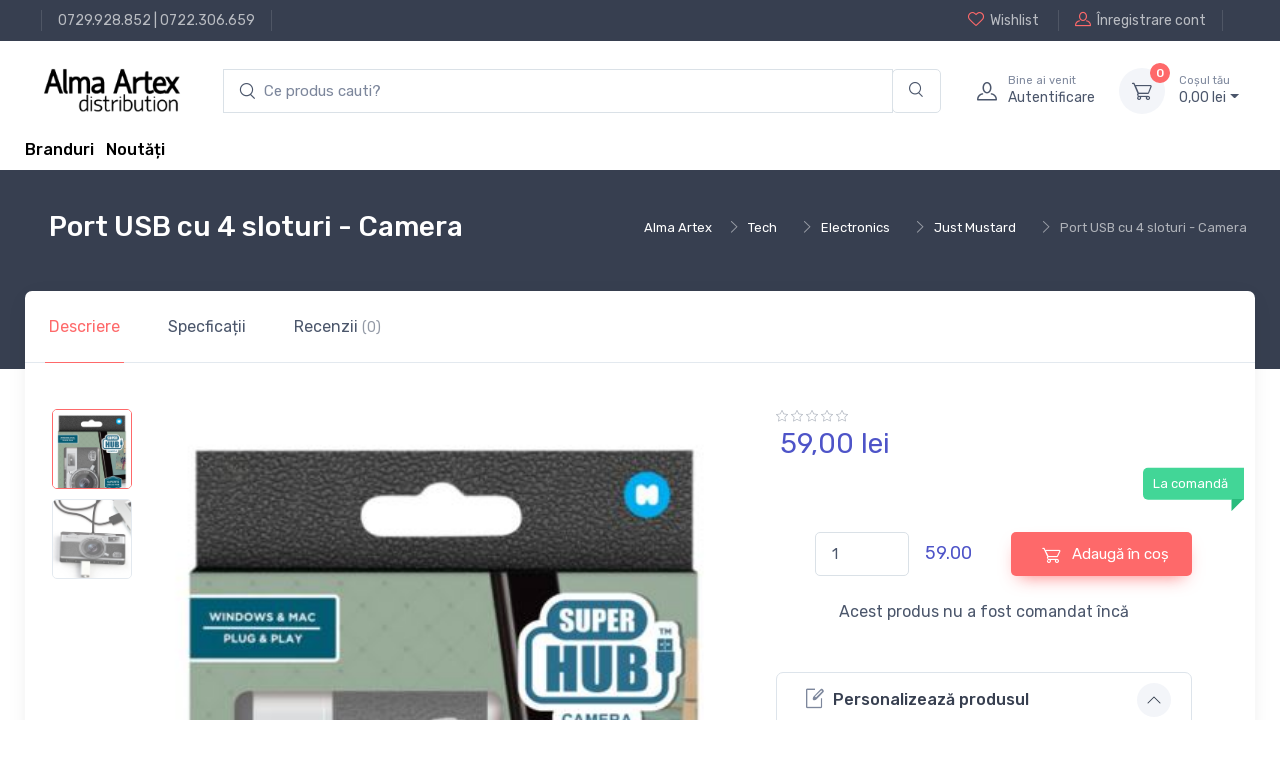

--- FILE ---
content_type: text/html; charset=UTF-8
request_url: https://www.alma.ro/papetarie/port-usb-cu-4-sloturi-camera-443178
body_size: 2825
content:
<link href="//alma.ro/assets/fc42ccc468c276a93bdcce5069cc0370/css/bootstrap.css?v=1753396748" rel="stylesheet">
<link href="//alma.ro/assets/fc42ccc468c276a93bdcce5069cc0370/css/bootstrap.rtl.css?v=1753396748" rel="stylesheet">
<link href="//alma.ro/assets/fc42ccc468c276a93bdcce5069cc0370/css/bootstrap-grid.css?v=1753396748" rel="stylesheet">
<link href="//alma.ro/assets/fc42ccc468c276a93bdcce5069cc0370/css/bootstrap-grid.rtl.css?v=1753396748" rel="stylesheet">
<link href="//alma.ro/assets/fc42ccc468c276a93bdcce5069cc0370/css/bootstrap-reboot.css?v=1753396748" rel="stylesheet">
<link href="//alma.ro/assets/fc42ccc468c276a93bdcce5069cc0370/css/bootstrap-reboot.rtl.css?v=1753396748" rel="stylesheet">
<link href="//alma.ro/assets/fc42ccc468c276a93bdcce5069cc0370/css/bootstrap-utilities.css?v=1753396748" rel="stylesheet">
<link href="//alma.ro/assets/fc42ccc468c276a93bdcce5069cc0370/css/bootstrap-utilities.rtl.css?v=1753396748" rel="stylesheet">
<link href="//alma.ro/assets/46ba7edba64b0b51cc7bdf72f5e11b4e/css/drift-basic.min.css?v=1753396749" rel="stylesheet">
<link href="//alma.ro/assets/46ba7edba64b0b51cc7bdf72f5e11b4e/css/lightgallery.min.css?v=1753396749" rel="stylesheet">
<link href="//alma.ro/assets/46ba7edba64b0b51cc7bdf72f5e11b4e/css/nouislider.min.css?v=1753396749" rel="stylesheet">
<link href="//alma.ro/assets/46ba7edba64b0b51cc7bdf72f5e11b4e/css/simplebar.min.css?v=1753396749" rel="stylesheet">
<link href="//alma.ro/assets/46ba7edba64b0b51cc7bdf72f5e11b4e/css/tiny-slider.css?v=1753396749" rel="stylesheet">
<link href="//alma.ro/assets/46ba7edba64b0b51cc7bdf72f5e11b4e/css/menu.css?v=1753396749" rel="stylesheet">
<link href="//alma.ro/assets/414391f5f3fae6843e073381733137c9/css/theme.css?v=1753396748" rel="stylesheet">
<link href="//alma.ro/assets/414391f5f3fae6843e073381733137c9/css/custom.css?v=1753396748" rel="stylesheet">
<link href="//alma.ro/assets/d5166b0c7dc35dbde8a6f608eb87bf6a/css/main.css?v=1753396749" rel="stylesheet">
<link href="//alma.ro/assets/d5166b0c7dc35dbde8a6f608eb87bf6a/css/checkout-summary.css?v=1753396749" rel="stylesheet">
<link href="//alma.ro/assets/28149250d6fbec5adbc7a05b085d84c0/css/add-to-cart.css?v=1753396749" rel="stylesheet"><div class="modal-dialog modal-xl">
    <div class="modal-content">
        <div class="modal-header">
            <h4 class="modal-title product-title">
                <a href="/product/view/443178" data-bs-toggle="tooltip" data-bs-placement="right" title="Go to product page">
                    Port USB cu 4 sloturi - Camera<i class="ci-arrow-right fs-lg ms-2"></i>
                </a>
            </h4>
            <button class="btn-close" type="button" data-bs-dismiss="modal" aria-label="Close"></button>
        </div>
        <div id="quick_view_modal_body" class="modal-body">
            <div class="px-4 pt-lg-3">
                <div class="tab-content px-lg-3">
                    <div class="row">
                        <div class="col-lg-7 pe-lg-0">
                            <div class="product-gallery">
                                <div class="product-gallery-preview order-sm-2">
                                                                            <div class="product-gallery-preview-item active" id="image_nr_1">
                                            <img class="image-zoom" src="https://cdn.dc5.ro/img-prod/443178-0.JPG" data-zoom="https://cdn.dc5.ro/img-prod/443178-0.JPG" alt="Product image">
                                            <div class="image-zoom-pane"></div>
                                        </div>
                                                                            <div class="product-gallery-preview-item " id="image_nr_2">
                                            <img class="image-zoom" src="https://cdn.dc5.ro/img-prod/443178-1.JPG" data-zoom="https://cdn.dc5.ro/img-prod/443178-1.JPG" alt="Product image">
                                            <div class="image-zoom-pane"></div>
                                        </div>
                                                                    </div>
                                <div class="product-gallery-thumblist order-sm-1">
                                                                            <a class="product-gallery-thumblist-item active" href="#image_nr_1">
                                            <img src="https://cdn.dc5.ro/img-prod/443178-0.JPG" alt="Product thumb">
                                        </a>
                                                                            <a class="product-gallery-thumblist-item " href="#image_nr_2">
                                            <img src="https://cdn.dc5.ro/img-prod/443178-1.JPG" alt="Product thumb">
                                        </a>
                                    <!--                                    <a class="product-gallery-thumblist-item video-item" href="https://www.youtube.com/watch?v=nrQevwouWn0">-->
<!--                                        <div class="product-gallery-thumblist-item-text"><i class="ci-video"></i>Video</div>-->
<!--                                    </a>-->
                                </div>
                            </div>
                        </div>
                        <!-- Product details-->
                        <div class="col-lg-5 pt-4 pt-lg-0">
                            <div class="product-details ms-auto pb-3">
                                <div class="h3 fw-normal text-accent mb-3 me-1">
                                    
<!--      Product Price           -->
<div class="price-box">
    
            <div class="row">
                        <div class="col-12">
                59,<span class="price-small">00</span> lei            </div>
        </div>
    </div>
                                </div>
                                <div class="fs-sm mb-4"><span class="text-heading fw-medium me-1">Color:</span><span class="text-muted" id="colorOption">Dark blue/Orange</span></div>
                                <div class="position-relative me-n4 mb-3">
                                    <div class="form-check form-option form-check-inline mb-2">
                                        <input class="form-check-input" type="radio" name="color" id="color1" data-bs-label="colorOption" value="Dark blue/Orange" checked>
                                        <label class="form-option-label rounded-circle" for="color1"><span class="form-option-color rounded-circle" style="background-color: #f25540;"></span></label>
                                    </div>
                                    <div class="form-check form-option form-check-inline mb-2">
                                        <input class="form-check-input" type="radio" name="color" id="color2" data-bs-label="colorOption" value="Dark blue/Green">
                                        <label class="form-option-label rounded-circle" for="color2"><span class="form-option-color rounded-circle" style="background-color: #65805b;"></span></label>
                                    </div>
                                    <div class="form-check form-option form-check-inline mb-2">
                                        <input class="form-check-input" type="radio" name="color" id="color3" data-bs-label="colorOption" value="Dark blue/White">
                                        <label class="form-option-label rounded-circle" for="color3"><span class="form-option-color rounded-circle" style="background-color: #f5f5f5;"></span></label>
                                    </div>
                                    <div class="form-check form-option form-check-inline mb-2">
                                        <input class="form-check-input" type="radio" name="color" id="color4" data-bs-label="colorOption" value="Dark blue/Black">
                                        <label class="form-option-label rounded-circle" for="color4"><span class="form-option-color rounded-circle" style="background-color: #333;"></span></label>
                                    </div>
                                    <div class="product-badge product-available mt-n1">
                                        La comandă                                        <!--                                            <i class="ci-security-check"></i>Product available-->
                                    </div>
                                </div>
                                <div class="d-flex align-items-center justify-content-center pt-2 pb-4">
                                    
<button type="button" class="add-to-cart-button btn-green btn btn-md" data-url="/cart/add-to-cart-new/443178" data-product-id="443178" data-product-name="Port USB cu 4 sloturi - Camera" data-product-price="59.00" data-category-name="papetarie"><i class="ci-cart fs-lg me-2 add-to-cart-icon"></i><div class="spinner-border add-to-cart-icon-running spinner-border-sm" role="status"><span class="sr-only"></span></div> Adaugă în coș</button>
                                    <!--                                        <button class="btn btn-primary btn-shadow d-block w-100" type="button"><i class="ci-cart fs-lg me-2"></i>Add to Cart</button>-->
                                                                    </div>
                                <div class="d-flex mb-4">
                                    <div class="w-100 me-3">
                                                                                <!--                                            <button class="btn btn-secondary d-block w-100" type="button">-->
                                        <!--                                                <i class="ci-heart fs-lg me-2"></i><span class='d-none d-sm-inline'>Add to </span>Wishlist-->
                                        <!--                                            </button>-->
                                    </div>
                                    <div class="w-100">
                                        <button class="btn btn-secondary d-block w-100" type="button"><i class="ci-compare fs-lg me-2"></i>Compare</button>
                                    </div>
                                </div>
                                <!-- Product panels-->
                                <div class="accordion mb-4" id="productPanels">
                                    <div class="accordion-item">
                                        <h3 class="accordion-header">
                                            <a class="accordion-button" href="#shippingOptions" role="button" data-bs-toggle="collapse" aria-expanded="true" aria-controls="shippingOptions">
                                                <i class="ci-delivery text-muted lead align-middle mt-n1 me-2"></i>Opțiuni de livrare                                            </a>
                                        </h3>
                                        <div class="accordion-collapse collapse show" id="shippingOptions" data-bs-parent="#productPanels">
                                            <div class="accordion-body fs-sm">
                                                <div class="d-flex justify-content-between border-bottom pb-2">
                                                    <div>
                                                        <div class="fw-semibold text-dark">Local courier shipping</div>
                                                        <div class="fs-sm text-muted">2 - 4 days</div>
                                                    </div>
                                                    <div>$16.50</div>
                                                </div>
                                                <div class="d-flex justify-content-between border-bottom py-2">
                                                    <div>
                                                        <div class="fw-semibold text-dark">UPS ground shipping</div>
                                                        <div class="fs-sm text-muted">4 - 6 days</div>
                                                    </div>
                                                    <div>$19.00</div>
                                                </div>
                                                <div class="d-flex justify-content-between pt-2">
                                                    <div>
                                                        <div class="fw-semibold text-dark">Local pickup from store</div>
                                                        <div class="fs-sm text-muted">&mdash;</div>
                                                    </div>
                                                    <div>$0.00</div>
                                                </div>
                                            </div>
                                        </div>
                                    </div>
                                    <div class="accordion-item">
                                        <h3 class="accordion-header"><a class="accordion-button collapsed" href="#localStore" role="button" data-bs-toggle="collapse" aria-expanded="true" aria-controls="localStore"><i class="ci-location text-muted fs-lg align-middle mt-n1 me-2"></i>Find in local store</a></h3>
                                        <div class="accordion-collapse collapse" id="localStore" data-bs-parent="#productPanels">
                                            <div class="accordion-body">
                                                <select class="form-select">
                                                    <option value>Select your country</option>
                                                    <option value="Argentina">Argentina</option>
                                                    <option value="Belgium">Belgium</option>
                                                    <option value="France">France</option>
                                                    <option value="Germany">Germany</option>
                                                    <option value="Spain">Spain</option>
                                                    <option value="UK">United Kingdom</option>
                                                    <option value="USA">USA</option>
                                                </select>
                                            </div>
                                        </div>
                                    </div>
                                </div>
                                <!-- Sharing-->
                                <label class="form-label d-inline-block align-middle my-2 me-3">Share:</label><a class="btn-share btn-twitter me-2 my-2" href="#"><i class="ci-twitter"></i>Twitter</a><a class="btn-share btn-instagram me-2 my-2" href="#"><i class="ci-instagram"></i>Instagram</a><a class="btn-share btn-facebook my-2" href="#"><i class="ci-facebook"></i>Facebook</a>
                            </div>
                        </div>
                    </div>
                </div>
            </div>
        </div>
    </div>
</div>

<script>
    $('.add-to-cart-button').on('click', function() {
        addToCart($(this))
    });
</script>

<script src="//alma.ro/assets/fc42ccc468c276a93bdcce5069cc0370/js/bootstrap.bundle.js?v=1753396748"></script>
<script src="//alma.ro/assets/46ba7edba64b0b51cc7bdf72f5e11b4e/js/Drift.min.js?v=1753396749"></script>
<script src="//alma.ro/assets/46ba7edba64b0b51cc7bdf72f5e11b4e/js/lightgallery.min.js?v=1753396749"></script>
<script src="//alma.ro/assets/46ba7edba64b0b51cc7bdf72f5e11b4e/js/nouislider.min.js?v=1753396749"></script>
<script src="//alma.ro/assets/46ba7edba64b0b51cc7bdf72f5e11b4e/js/simplebar.min.js?v=1753396749"></script>
<script src="//alma.ro/assets/46ba7edba64b0b51cc7bdf72f5e11b4e/js/smooth-scroll.polyfills.min.js?v=1753396749"></script>
<script src="//alma.ro/assets/46ba7edba64b0b51cc7bdf72f5e11b4e/js/tiny-slider.js?v=1753396749"></script>
<script src="//alma.ro/assets/414391f5f3fae6843e073381733137c9/js/theme.js?v=1753396748"></script>
<script src="//alma.ro/assets/ee28a3342bb9df685372277dbee755fd/js/ga-product.js?v=1753396749"></script>
<script src="//alma.ro/assets/342327f1293a4683555808ac0a0edbf8/js/fbq.js?v=1753396749"></script>
<script src="//alma.ro/assets/d5166b0c7dc35dbde8a6f608eb87bf6a/js/main.js?v=1753396749"></script>
<script src="//alma.ro/assets/72b1bf5db20db031a061f19358e64b08/jquery.js?v=1753396749"></script>
<script src="//alma.ro/assets/6ceb4746375ccefd76c228de33a3117f/yii.js?v=1753396749"></script>
<script src="//alma.ro/assets/28149250d6fbec5adbc7a05b085d84c0/js/add-to-cart-button.js?v=1753396749"></script>
<script src="//alma.ro/assets/28149250d6fbec5adbc7a05b085d84c0/js/add-to-wishlist-button.js?v=1753396749"></script>

--- FILE ---
content_type: text/css
request_url: https://alma.ro/assets/d5166b0c7dc35dbde8a6f608eb87bf6a/css/main.css?v=1753396749
body_size: 106
content:
body {
    --main-color: #fe696a;
    --main-hover-color: #fe3638;
}



--- FILE ---
content_type: application/javascript
request_url: https://alma.ro/assets/2c5a39e5c922d7633eda334b9a14799b/js/main.js?v=1706196596
body_size: 295
content:
(function () {
    $('.review-tab').on("click", function () {
        var csrfToken = $('meta[name="csrf-token"]').attr("content");
        let id = $(this).attr('id').replace('reviews_btn_', '');

        $.ajax({
            type: "POST",
            url: '/product/reviews-alma?productId=' + id,
            data: {
                _csrf: csrfToken,
            },
        }).done(function (data) {
            $('#review_form_id').empty();
            $('#review_form_id').html(data['html']);
        }).fail(function () {

        });
    });
})();



--- FILE ---
content_type: application/javascript
request_url: https://alma.ro/assets/46ba7edba64b0b51cc7bdf72f5e11b4e/js/smooth-scroll.polyfills.min.js?v=1753396749
body_size: 2707
content:
/*! smooth-scroll v16.1.3 | (c) 2020 Chris Ferdinandi | MIT License | http://github.com/cferdinandi/smooth-scroll */
window.Element&&!Element.prototype.closest&&(Element.prototype.closest=function(e){var t,n=(this.document||this.ownerDocument).querySelectorAll(e),o=this;do{for(t=n.length;0<=--t&&n.item(t)!==o;);}while(t<0&&(o=o.parentElement));return o}),(function(){if("function"==typeof window.CustomEvent)return;function e(e,t){t=t||{bubbles:!1,cancelable:!1,detail:void 0};var n=document.createEvent("CustomEvent");return n.initCustomEvent(e,t.bubbles,t.cancelable,t.detail),n}e.prototype=window.Event.prototype,window.CustomEvent=e})(),(function(){for(var r=0,e=["ms","moz","webkit","o"],t=0;t<e.length&&!window.requestAnimationFrame;++t)window.requestAnimationFrame=window[e[t]+"RequestAnimationFrame"],window.cancelAnimationFrame=window[e[t]+"CancelAnimationFrame"]||window[e[t]+"CancelRequestAnimationFrame"];window.requestAnimationFrame||(window.requestAnimationFrame=function(e,t){var n=(new Date).getTime(),o=Math.max(0,16-(n-r)),a=window.setTimeout((function(){e(n+o)}),o);return r=n+o,a}),window.cancelAnimationFrame||(window.cancelAnimationFrame=function(e){clearTimeout(e)})})(),(function(e,t){"function"==typeof define&&define.amd?define([],(function(){return t(e)})):"object"==typeof exports?module.exports=t(e):e.SmoothScroll=t(e)})("undefined"!=typeof global?global:"undefined"!=typeof window?window:this,(function(M){"use strict";var q={ignore:"[data-scroll-ignore]",header:null,topOnEmptyHash:!0,speed:500,speedAsDuration:!1,durationMax:null,durationMin:null,clip:!0,offset:0,easing:"easeInOutCubic",customEasing:null,updateURL:!0,popstate:!0,emitEvents:!0},I=function(){var n={};return Array.prototype.forEach.call(arguments,(function(e){for(var t in e){if(!e.hasOwnProperty(t))return;n[t]=e[t]}})),n},r=function(e){"#"===e.charAt(0)&&(e=e.substr(1));for(var t,n=String(e),o=n.length,a=-1,r="",i=n.charCodeAt(0);++a<o;){if(0===(t=n.charCodeAt(a)))throw new InvalidCharacterError("Invalid character: the input contains U+0000.");1<=t&&t<=31||127==t||0===a&&48<=t&&t<=57||1===a&&48<=t&&t<=57&&45===i?r+="\\"+t.toString(16)+" ":r+=128<=t||45===t||95===t||48<=t&&t<=57||65<=t&&t<=90||97<=t&&t<=122?n.charAt(a):"\\"+n.charAt(a)}return"#"+r},F=function(){return Math.max(document.body.scrollHeight,document.documentElement.scrollHeight,document.body.offsetHeight,document.documentElement.offsetHeight,document.body.clientHeight,document.documentElement.clientHeight)},L=function(e){return e?(t=e,parseInt(M.getComputedStyle(t).height,10)+e.offsetTop):0;var t},x=function(e,t,n){0===e&&document.body.focus(),n||(e.focus(),document.activeElement!==e&&(e.setAttribute("tabindex","-1"),e.focus(),e.style.outline="none"),M.scrollTo(0,t))},H=function(e,t,n,o){if(t.emitEvents&&"function"==typeof M.CustomEvent){var a=new CustomEvent(e,{bubbles:!0,detail:{anchor:n,toggle:o}});document.dispatchEvent(a)}};return function(o,e){var b,a,A,O,C={};C.cancelScroll=function(e){cancelAnimationFrame(O),O=null,e||H("scrollCancel",b)},C.animateScroll=function(a,r,e){C.cancelScroll();var i=I(b||q,e||{}),c="[object Number]"===Object.prototype.toString.call(a),t=c||!a.tagName?null:a;if(c||t){var s=M.pageYOffset;i.header&&!A&&(A=document.querySelector(i.header));var n,o,u,l,m,d,f,h,p=L(A),g=c?a:(function(e,t,n,o){var a=0;if(e.offsetParent)for(;a+=e.offsetTop,e=e.offsetParent;);return a=Math.max(a-t-n,0),o&&(a=Math.min(a,F()-M.innerHeight)),a})(t,p,parseInt("function"==typeof i.offset?i.offset(a,r):i.offset,10),i.clip),y=g-s,v=F(),w=0,S=(n=y,u=(o=i).speedAsDuration?o.speed:Math.abs(n/1e3*o.speed),o.durationMax&&u>o.durationMax?o.durationMax:o.durationMin&&u<o.durationMin?o.durationMin:parseInt(u,10)),E=function(e){var t,n,o;l||(l=e),w+=e-l,d=s+y*(n=m=1<(m=0===S?0:w/S)?1:m,"easeInQuad"===(t=i).easing&&(o=n*n),"easeOutQuad"===t.easing&&(o=n*(2-n)),"easeInOutQuad"===t.easing&&(o=n<.5?2*n*n:(4-2*n)*n-1),"easeInCubic"===t.easing&&(o=n*n*n),"easeOutCubic"===t.easing&&(o=--n*n*n+1),"easeInOutCubic"===t.easing&&(o=n<.5?4*n*n*n:(n-1)*(2*n-2)*(2*n-2)+1),"easeInQuart"===t.easing&&(o=n*n*n*n),"easeOutQuart"===t.easing&&(o=1- --n*n*n*n),"easeInOutQuart"===t.easing&&(o=n<.5?8*n*n*n*n:1-8*--n*n*n*n),"easeInQuint"===t.easing&&(o=n*n*n*n*n),"easeOutQuint"===t.easing&&(o=1+--n*n*n*n*n),"easeInOutQuint"===t.easing&&(o=n<.5?16*n*n*n*n*n:1+16*--n*n*n*n*n),t.customEasing&&(o=t.customEasing(n)),o||n),M.scrollTo(0,Math.floor(d)),(function(e,t){var n=M.pageYOffset;if(e==t||n==t||(s<t&&M.innerHeight+n)>=v)return C.cancelScroll(!0),x(a,t,c),H("scrollStop",i,a,r),!(O=l=null)})(d,g)||(O=M.requestAnimationFrame(E),l=e)};0===M.pageYOffset&&M.scrollTo(0,0),f=a,h=i,c||history.pushState&&h.updateURL&&history.pushState({smoothScroll:JSON.stringify(h),anchor:f.id},document.title,f===document.documentElement?"#top":"#"+f.id),"matchMedia"in M&&M.matchMedia("(prefers-reduced-motion)").matches?x(a,Math.floor(g),!1):(H("scrollStart",i,a,r),C.cancelScroll(!0),M.requestAnimationFrame(E))}};var t=function(e){if(!e.defaultPrevented&&!(0!==e.button||e.metaKey||e.ctrlKey||e.shiftKey)&&"closest"in e.target&&(a=e.target.closest(o))&&"a"===a.tagName.toLowerCase()&&!e.target.closest(b.ignore)&&a.hostname===M.location.hostname&&a.pathname===M.location.pathname&&/#/.test(a.href)){var t,n;try{t=r(decodeURIComponent(a.hash))}catch(e){t=r(a.hash)}if("#"===t){if(!b.topOnEmptyHash)return;n=document.documentElement}else n=document.querySelector(t);(n=n||"#top"!==t?n:document.documentElement)&&(e.preventDefault(),(function(e){if(history.replaceState&&e.updateURL&&!history.state){var t=M.location.hash;t=t||"",history.replaceState({smoothScroll:JSON.stringify(e),anchor:t||M.pageYOffset},document.title,t||M.location.href)}})(b),C.animateScroll(n,a))}},n=function(e){if(null!==history.state&&history.state.smoothScroll&&history.state.smoothScroll===JSON.stringify(b)){var t=history.state.anchor;"string"==typeof t&&t&&!(t=document.querySelector(r(history.state.anchor)))||C.animateScroll(t,null,{updateURL:!1})}};C.destroy=function(){b&&(document.removeEventListener("click",t,!1),M.removeEventListener("popstate",n,!1),C.cancelScroll(),O=A=a=b=null)};return (function(){if(!("querySelector"in document&&"addEventListener"in M&&"requestAnimationFrame"in M&&"closest"in M.Element.prototype))throw"Smooth Scroll: This browser does not support the required JavaScript methods and browser APIs.";C.destroy(),b=I(q,e||{}),A=b.header?document.querySelector(b.header):null,document.addEventListener("click",t,!1),b.updateURL&&b.popstate&&M.addEventListener("popstate",n,!1)})(),C}}));